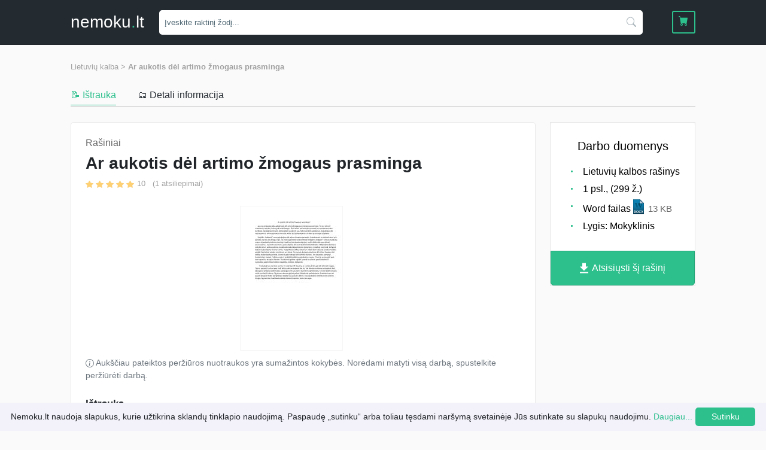

--- FILE ---
content_type: image/svg+xml
request_url: https://nemoku.lt/assets/img/icons/classic/docx.svg
body_size: 1535
content:
<svg xmlns="http://www.w3.org/2000/svg" viewBox="0 0 72 100"><linearGradient id="a" gradientUnits="userSpaceOnUse" x1="36" y1="3.005" x2="36" y2="101" gradientTransform="matrix(1 0 0 -1 0 102)"><stop offset=".005" stop-color="#002d44"/><stop offset=".056" stop-color="#013852"/><stop offset=".16" stop-color="#0a4d6b"/><stop offset=".274" stop-color="#0f5e82"/><stop offset=".398" stop-color="#0f6d96"/><stop offset=".539" stop-color="#0d77a4"/><stop offset=".711" stop-color="#0a7eae"/><stop offset="1" stop-color="#0881b2"/></linearGradient><path d="M45 1l27 26.7V99H0V1h45z" fill="url(#a)"/><path d="M45 1l27 26.7V99H0V1h45z" fill-opacity="0" stroke="#01415e" stroke-width="2"/><path d="M5.4 75.3h5.9c1.3 0 2.3.1 3 .3.9.3 1.7.8 2.4 1.5s1.2 1.5 1.5 2.6c.3 1 .5 2.2.5 3.7 0 1.3-.2 2.4-.5 3.4-.4 1.1-1 2.1-1.7 2.8-.6.5-1.3 1-2.3 1.3-.7.2-1.7.3-2.8.3h-6V75.3zM8.6 78v10.4H11c.9 0 1.5 0 1.9-.2.5-.1 1-.3 1.3-.7s.6-.8.8-1.5c.2-.7.3-1.7.3-2.9s-.1-2.2-.3-2.8c-.2-.7-.5-1.2-.9-1.5s-.9-.6-1.5-.7c-.3-.1-1.2-.1-2.5-.1H8.6zm12.2 5.3c0-1.6.2-3 .7-4 .4-.8.9-1.5 1.5-2.2.6-.6 1.3-1.1 2.1-1.4 1-.4 2.1-.6 3.4-.6 2.3 0 4.2.7 5.6 2.2s2.1 3.4 2.1 6c0 2.5-.7 4.5-2.1 6-1.4 1.4-3.3 2.2-5.6 2.2-2.4 0-4.2-.7-5.6-2.1-1.4-1.6-2.1-3.6-2.1-6.1zm3.3-.1c0 1.8.4 3.1 1.2 4.1.8.9 1.9 1.4 3.2 1.4 1.3 0 2.3-.5 3.2-1.4.8-.9 1.2-2.3 1.2-4.1 0-1.8-.4-3.2-1.2-4s-1.9-1.3-3.2-1.3c-1.3 0-2.4.4-3.2 1.3-.8.8-1.2 2.2-1.2 4zm24.8 2.1l3.1 1c-.5 1.7-1.3 3-2.4 3.8-1.1.8-2.5 1.3-4.2 1.3-2.1 0-3.8-.7-5.2-2.1-1.4-1.4-2-3.4-2-5.9 0-2.6.7-4.7 2.1-6.1 1.4-1.4 3.2-2.2 5.4-2.2 1.9 0 3.5.6 4.7 1.7.7.7 1.3 1.6 1.6 2.9l-3.2.8c-.2-.8-.6-1.5-1.2-1.9-.6-.5-1.3-.7-2.2-.7-1.2 0-2.1.4-2.9 1.3-.7.8-1.1 2.2-1.1 4.1 0 2 .4 3.4 1.1 4.3s1.7 1.3 2.8 1.3c.9 0 1.6-.3 2.2-.8.7-.8 1.2-1.7 1.4-2.8zm4.3 5.8l5.4-8.2-4.9-7.5h3.8l3.2 5.1 3.1-5.1h3.7l-5 7.6 5.4 8.1H64l-3.5-5.4-3.5 5.4h-3.8z" fill="#fff"/><linearGradient id="b" gradientUnits="userSpaceOnUse" x1="18.121" y1="50.468" x2="55.041" y2="87.389" gradientTransform="matrix(1 0 0 -1 0 102)"><stop offset=".005" stop-color="#006186"/><stop offset=".116" stop-color="#005f83"/><stop offset=".239" stop-color="#005a7d"/><stop offset=".369" stop-color="#005373"/><stop offset=".502" stop-color="#004865"/><stop offset=".639" stop-color="#003953"/><stop offset=".779" stop-color="#00253c"/><stop offset=".918" stop-color="#00031d"/><stop offset="1"/></linearGradient><path d="M64.4 25.7c-.5 0-1 .2-1.4.3-.5.2-1 .4-1.4.6-.7.4-1.2.8-1.5 1.3-.3.5-.6 1.1-.8 1.7-.9 2.4-2.2 6-4 11.3-1.8 5.1-3.6 10.5-5.6 16H45l-8.7-24.4-7.9 24.4h-4.7c-2.6-7.5-4.6-13.3-6-17.2-1.4-4.1-2.5-7.4-3.5-10.2-.3-.8-.6-1.4-1-1.8-.4-.4-.9-.8-1.4-1.2-.4-.3-.9-.5-1.3-.6-.5-.1-1-.2-1.6-.3v-1.8h17.6v1.8c-1 .1-1.8.2-2.3.4-.5.1-.9.2-1.2.4-.3.1-.5.3-.5.4-.1.1-.1.3-.1.4 0 .2 0 .4.1.6.1.2.1.4.2.7.4 1.2 1.1 3.5 2.3 6.8 1.1 3.4 2.5 7.5 4.2 12.5L36.7 24h4.9l8.7 24.5c1.3-4 2.3-7.2 3.1-9.7.8-2.5 1.4-4.7 1.9-6.4.3-1.1.6-2 .7-2.8.2-.7.3-1.4.3-1.9 0-.3-.2-.6-.5-.8-.3-.2-.7-.4-1.2-.6-.4-.1-1-.3-1.7-.3-.7-.1-1.3-.2-1.8-.2v-2h13.3v1.9z" fill="url(#b)"/><linearGradient id="c" gradientUnits="userSpaceOnUse" x1="45.069" y1="74.205" x2="58.569" y2="87.705" gradientTransform="matrix(1 0 0 -1 0 102)"><stop offset=".005" stop-color="#dff1fa"/><stop offset=".3" stop-color="#dceef7"/><stop offset=".443" stop-color="#d3e4ef"/><stop offset=".553" stop-color="#c4d6e3"/><stop offset=".647" stop-color="#b1c5d5"/><stop offset=".73" stop-color="#9ab0c5"/><stop offset=".805" stop-color="#819ab3"/><stop offset=".875" stop-color="#64829f"/><stop offset=".938" stop-color="#426c8c"/><stop offset=".998" stop-color="#06577a"/><stop offset="1" stop-color="#015679"/></linearGradient><path d="M45 1l27 26.7H45V1z" fill="url(#c)"/><path d="M45 1l27 26.7H45V1z" fill-opacity="0" stroke="#01415e" stroke-width="2" stroke-linejoin="bevel"/></svg>